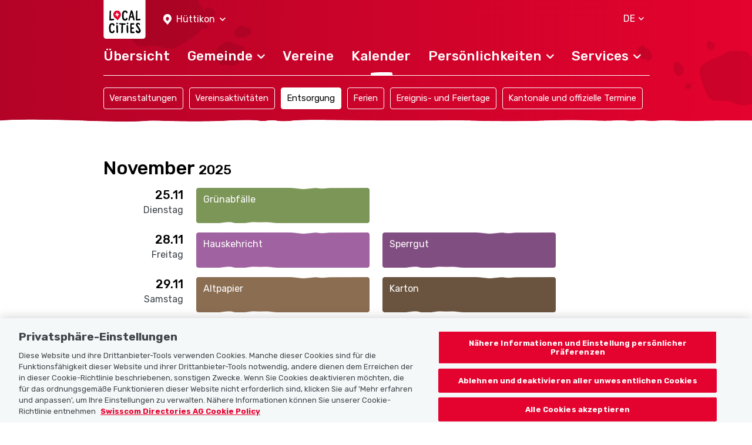

--- FILE ---
content_type: text/html; charset=UTF-8
request_url: https://www.localcities.ch/de/entsorgung/huettikon/305
body_size: 4635
content:
<!DOCTYPE html>
<html lang="de">
<head>
                <script type="text/javascript">
            dataLayer = [];
        </script>

        <!-- Google Tag Manager -->
        <script type="text/javascript">(function (w, d, s, l, i) {
                w[l] = w[l] || [];
                w[l].push({
                    'gtm.start':
                        new Date().getTime(), event: 'gtm.js'
                });
                var f = d.getElementsByTagName(s)[0],
                    j = d.createElement(s), dl = l != 'dataLayer' ? '&l=' + l : '';
                j.async = true;
                j.src =
                    'https://www.googletagmanager.com/gtm.js?id=' + i + dl;
                f.parentNode.insertBefore(j, f);
            })(window, document, 'script', 'dataLayer', 'GTM-PW69QK5');</script>
        <!-- End Google Tag Manager -->
    
        <meta charset="UTF-8"/>
<meta name="viewport" content="width=device-width, initial-scale=1.0, maximum-scale=1, user-scalable=0, viewport-fit=cover"/>

<link rel="mask-icon" href="https://www.localcities.ch/build/images/meta/safari-pinned-tab.c94655dd.svg" color="#2b2b29"/>
<link rel="shortcut icon" href="https://www.localcities.ch/build/images/meta/favicon.2785088a.ico" type="image/x-icon"/>
<link rel="icon" type="image/png" sizes="32x32" href="https://www.localcities.ch/build/images/meta/favicon-32x32.37d30079.png"/>
<link rel="icon" type="image/png" sizes="16x16" href="https://www.localcities.ch/build/images/meta/favicon-16x16.2e70a769.png"/>

<meta name="description" content="Wichtige Informationen zur Abfallentsorgung in Hüttikon. Mit dem Abfallkalender 2025 von localcities.ch verpasst du keine Abholtermine mehr."/>
<meta name="keywords" content="Entsorgung, Abfallentsorgung, Abfallkalender"/>

<meta name="msapplication-TileColor" content="#00aba9"/>
<meta property="og:title" content="Home - Localcities"/>
<meta property="og:url" content="https://www.localcities.ch/de/entsorgung/huettikon/305"/>
<meta property="og:image" content="https://www.localcities.ch/build/images/meta/og-image.57dcfca4.jpg"/>
<meta property="og:description" content="Dein Leben in deiner Gemeinde. Entdecke jetzt deine Gemeinde mit Informationen, die auf deine Bedürfnisse zugeschnitten sind."/>

<meta name="twitter:card" content="summary_large_image"/>
<meta name="twitter:title" content="Home - Localcities"/>
<meta name="twitter:image" content="https://www.localcities.ch/build/images/meta/og-image.57dcfca4.jpg"/>
<meta name="twitter:description" content="Dein Leben in deiner Gemeinde. Entdecke jetzt deine Gemeinde mit Informationen, die auf deine Bedürfnisse zugeschnitten sind."/>

<meta name="apple-itunes-app" content="app-id=1437413351"/>

<meta name="apple-mobile-web-app-title" content="Localcities"/>
<meta name="apple-mobile-web-app-capable" content="yes"/>
<meta name="apple-mobile-web-app-status-bar-style" content="black"/>
<meta name="theme-color" content="#fff"/>

<link rel="apple-touch-icon" sizes="180x180" href="https://www.localcities.ch/build/images/meta/icon-180x180.174bd189.png"/>
<link rel="apple-touch-icon" sizes="167x167" href="https://www.localcities.ch/build/images/meta/icon-167x167.713017b9.png"/>
<link rel="apple-touch-icon" sizes="152x152" href="https://www.localcities.ch/build/images/meta/icon-152x152.0f482c64.png"/>
<link rel="apple-touch-icon" sizes="120x120" href="https://www.localcities.ch/build/images/meta/icon-120x120.dbd82ec2.png"/>

    <link rel="manifest" href="https://www.localcities.ch/build/app-manifest.json" crossorigin="use-credentials">

<link rel="canonical" href="https://www.localcities.ch/de/entsorgung/huettikon/305">


    <title>Entsorgung in Hüttikon – Der Abfallkalender deiner Gemeinde | Localcities</title>
            <link rel="stylesheet" href="/build/app.6f90bb57.css">
    </head>
<body>
    <noscript>
        <iframe
            src="https://www.googletagmanager.com/ns.html?id=GTM-PW69QK5" height="0" width="0"
            style="display:none;visibility:hidden">
        </iframe>
    </noscript>

<header>
            
<nav class="navbar fixed-top navbar-dark navbar--swiper-menu-show" data-js-navbar
     data-testid="navbar">
    <div class="container navbar-expand-lg">
        <div class="navbar__background-spot-1"></div>
        <div class="navbar__background-spot-2"></div>
        <div class="navbar__top-items">
            <div class="navbar__top-left-items">
                <a class="navbar__logo" href="/de/">
                    <span class="sr-only">Localcities</span><svg     class="svg-icon svg-icon--logo">
    <title>Localcities</title>    <use xlink:href="/build/images/sprites.svg#icon-logo" class="pointer-events-none"></use>
</svg>
                </a>
                                    <div class="location-picker location-picker--top dropdown" data-js-location-picker>
    <a class="location-picker__toggler dropdown-toggle" href="#" role="button" id="location-picker-top" data-toggle="dropdown"
       aria-haspopup="true" aria-expanded="false" data-testid="location-picker-top">
        <svg     class="svg-icon svg-icon--location-picker text-white">
        <use xlink:href="/build/images/sprites.svg#icon-location-picker" class="pointer-events-none"></use>
</svg>
        <span>Hüttikon</span>
        <svg     class="svg-icon svg-icon--chevron-down svg-icon--small">
        <use xlink:href="/build/images/sprites.svg#icon-chevron-down" class="pointer-events-none"></use>
</svg>
    </a>
    <div class="location-picker__dropdown dropdown-menu" aria-labelledby="location-picker-top"
         data-testid="location-picker-top-dropdown-menu">
        <div data-js-search-suggestion     class="search-suggestion position-relative" data-testid="location-picker-search-suggestion">
    <div class="searchbox">
    
<input type="text" name="q" value="" autocomplete="off"
            class="form-control-sm form-control" data-js-search-url="/de/search-municipality" data-js-search-result-route="municipality_index" data-js-autofocus="off" placeholder="Gemeinde oder PLZ eingeben"/>
    <button class="btn searchbox__button" type="submit">
        <svg     class="svg-icon svg-icon--location-picker">
        <use xlink:href="/build/images/sprites.svg#icon-location-picker" class="pointer-events-none"></use>
</svg>
    </button>
</div>

        <div class="d-none" data-js-search-suggestion-result-list tabindex="0"></div>
</div>
    </div>
</div>
                            </div>
            <div class="navbar__top-right-items">
                                                    <div class="language-selector dropdown" data-testid="language-selector-displayed">
    <a class="language-selector__link dropdown-toggle" href="#" role="button" id="dropdownLanguageLink" data-toggle="dropdown"
       aria-haspopup="true" aria-expanded="false" data-testid="language-selector-link" data-test-lang="DE">
        <span>DE</span>
        <svg     class="svg-icon svg-icon--chevron-down">
        <use xlink:href="/build/images/sprites.svg#icon-chevron-down" class="pointer-events-none"></use>
</svg>
    </a>
    <div class="language-selector__menu dropdown-menu" aria-labelledby="dropdownLanguageLink" data-testid="language-selector-menu">
                                                        <a class="dropdown-item" data-testid="language-selector-menu-item"
                   href="/de/change-language/en">EN</a>
                                                <a class="dropdown-item" data-testid="language-selector-menu-item"
                   href="/de/change-language/fr">FR</a>
                                                <a class="dropdown-item" data-testid="language-selector-menu-item"
                   href="/de/change-language/it">IT</a>
                        </div>
</div>
                                                    <a class="navbar__toggler collapsed" href="#" data-toggle="collapse"
                       data-target="#navbarSupportedContent" data-testid="navbar-toggler-link"
                       aria-controls="navbarSupportedContent" aria-expanded="false" aria-label="Toggle navigation">
                        <svg     class="svg-icon svg-icon--hamburger">
        <use xlink:href="/build/images/sprites.svg#icon-hamburger" class="pointer-events-none"></use>
</svg>
                        <svg     class="svg-icon svg-icon--close">
        <use xlink:href="/build/images/sprites.svg#icon-close" class="pointer-events-none"></use>
</svg>
                    </a>
                            </div>
        </div>

                    <div class="collapse navbar-collapse" id="navbarSupportedContent" data-js-navbar-menu-toggle>
                <div class="navbar__main-nav" data-testid="navbar_main-nav">
                                            <div class="location-picker location-picker--mobile dropdown" data-js-location-picker>
    <a class="location-picker__toggler dropdown-toggle" href="#" role="button" id="location-picker-mobile" data-toggle="dropdown"
       aria-haspopup="true" aria-expanded="false" data-testid="location-picker-mobile">
        <svg     class="svg-icon svg-icon--location-picker text-white">
        <use xlink:href="/build/images/sprites.svg#icon-location-picker" class="pointer-events-none"></use>
</svg>
        <span>Hüttikon</span>
        <svg     class="svg-icon svg-icon--chevron-down svg-icon--small">
        <use xlink:href="/build/images/sprites.svg#icon-chevron-down" class="pointer-events-none"></use>
</svg>
    </a>
    <div class="location-picker__dropdown dropdown-menu" aria-labelledby="location-picker-mobile"
         data-testid="location-picker-mobile-dropdown-menu">
        <div data-js-search-suggestion     class="search-suggestion position-relative" data-testid="location-picker-search-suggestion">
    <div class="searchbox">
    
<input type="text" name="q" value="" autocomplete="off"
            class="form-control-sm form-control" data-js-search-url="/de/search-municipality" data-js-search-result-route="municipality_index" data-js-autofocus="off" placeholder="Gemeinde oder PLZ eingeben"/>
    <button class="btn searchbox__button" type="submit">
        <svg     class="svg-icon svg-icon--location-picker">
        <use xlink:href="/build/images/sprites.svg#icon-location-picker" class="pointer-events-none"></use>
</svg>
    </button>
</div>

        <div class="d-none" data-js-search-suggestion-result-list tabindex="0"></div>
</div>
    </div>
</div>
                                        <ul>
                        <li class="nav-item">
    <a href="/de/gemeinde/huettikon/305"
       class="navbar__nav-link--level-1"
            ><span>Übersicht</span>
            </a>
    </li>
                        <li class="nav-item">
    <a href="#nav-municiaplity"
       class="navbar__nav-link--level-1 collapsed"
                    role="button" data-toggle="collapse" aria-controls="nav-municiaplity" aria-expanded="false" data-testid="navbar-link-nav-municiaplity"
           ><span>Gemeinde</span>
                    <svg     class="svg-icon svg-icon--chevron-up">
        <use xlink:href="/build/images/sprites.svg#icon-chevron-up" class="pointer-events-none"></use>
</svg>
            </a>
            <div class="collapse navbar__menu--level-2" id="nav-municiaplity" data-js-navbar-submenu-toggle data-testid="navbar-submenu-nav-municiaplity">
            <div class="d-lg-none">
                <a class="navbar__menu-close-link" href="#nav-municiaplity" role="button" data-toggle="collapse"
                   aria-controls="nav-municiaplity" data-testid="navbar-submenu-back-link">
                    <svg     class="svg-icon svg-icon--chevron-up">
        <use xlink:href="/build/images/sprites.svg#icon-chevron-up" class="pointer-events-none"></use>
</svg>
                    <span>zurück</span>
                </a>
                <div class="navbar__submenu-heading">
                    Gemeinde
                </div>
            </div>
                            <a class="nav-link navbar__nav-link--level-2" href="/de/aktuelles/huettikon/305">Aktuelles</a>
                            <a class="nav-link navbar__nav-link--level-2" href="/de/gemeinde-kontakte/huettikon/305">Gemeindekontakte</a>
                            <a class="nav-link navbar__nav-link--level-2" href="/de/karte/huettikon/305">Karte</a>
                            <a class="nav-link navbar__nav-link--level-2" href="/de/faq/huettikon/305">Häufig gestellte Fragen</a>
                    </div>
    </li>
                        <li class="nav-item">
    <a href="/de/vereine/huettikon/305"
       class="navbar__nav-link--level-1"
            ><span>Vereine</span>
            </a>
    </li>
                        <li class="nav-item">
    <a href="/de/veranstaltungen/huettikon/305"
       class="navbar__nav-link--level-1 navbar__nav-link--level-1-active"
            ><span>Kalender</span>
            </a>
    </li>
                        <li class="nav-item">
    <a href="#nav-personalities"
       class="navbar__nav-link--level-1 collapsed"
                    role="button" data-toggle="collapse" aria-controls="nav-personalities" aria-expanded="false" data-testid="navbar-link-nav-personalities"
           ><span>Persönlichkeiten</span>
                    <svg     class="svg-icon svg-icon--chevron-up">
        <use xlink:href="/build/images/sprites.svg#icon-chevron-up" class="pointer-events-none"></use>
</svg>
            </a>
            <div class="collapse navbar__menu--level-2" id="nav-personalities" data-js-navbar-submenu-toggle data-testid="navbar-submenu-nav-personalities">
            <div class="d-lg-none">
                <a class="navbar__menu-close-link" href="#nav-personalities" role="button" data-toggle="collapse"
                   aria-controls="nav-personalities" data-testid="navbar-submenu-back-link">
                    <svg     class="svg-icon svg-icon--chevron-up">
        <use xlink:href="/build/images/sprites.svg#icon-chevron-up" class="pointer-events-none"></use>
</svg>
                    <span>zurück</span>
                </a>
                <div class="navbar__submenu-heading">
                    Persönlichkeiten
                </div>
            </div>
                            <a class="nav-link navbar__nav-link--level-2" href="/de/athleten/huettikon/305">Athlet:innen</a>
                            <a class="nav-link navbar__nav-link--level-2" href="/de/politiker/huettikon/305">Politiker:innen</a>
                    </div>
    </li>
                        <li class="nav-item">
    <a href="#nav-service"
       class="navbar__nav-link--level-1 collapsed"
                    role="button" data-toggle="collapse" aria-controls="nav-service" aria-expanded="false" data-testid="navbar-link-nav-service"
           ><span>Services</span>
                    <svg     class="svg-icon svg-icon--chevron-up">
        <use xlink:href="/build/images/sprites.svg#icon-chevron-up" class="pointer-events-none"></use>
</svg>
            </a>
            <div class="collapse navbar__menu--level-2" id="nav-service" data-js-navbar-submenu-toggle data-testid="navbar-submenu-nav-service">
            <div class="d-lg-none">
                <a class="navbar__menu-close-link" href="#nav-service" role="button" data-toggle="collapse"
                   aria-controls="nav-service" data-testid="navbar-submenu-back-link">
                    <svg     class="svg-icon svg-icon--chevron-up">
        <use xlink:href="/build/images/sprites.svg#icon-chevron-up" class="pointer-events-none"></use>
</svg>
                    <span>zurück</span>
                </a>
                <div class="navbar__submenu-heading">
                    Services
                </div>
            </div>
                            <a class="nav-link navbar__nav-link--level-2" href="https://search.ch/tel/">Telefonbuch search.ch</a>
                            <a class="nav-link navbar__nav-link--level-2" href="/de/notfallnummern/huettikon/305">Notfallnummern</a>
                            <a class="nav-link navbar__nav-link--level-2" href="/de/wetter-schweiz/huettikon/305">Wetter</a>
                    </div>
    </li>
                    </ul>
                </div>
            </div>
                            <div class="navbar__swiper-submenu" data-testid="navbar-vertical-submenu-nav-events">
    
<h2
            class="navbar__swiper-submenu-heading h2">Kalender</h2>
    <div class="swiper" data-js-swiper>
        <ul class="swiper-wrapper">
                            <li class="swiper-slide" >
                    <a class="nav-link navbar__swiper-submenu-link " href="/de/veranstaltungen/huettikon/305">Veranstaltungen</a>
                </li>
                            <li class="swiper-slide" >
                    <a class="nav-link navbar__swiper-submenu-link " href="/de/aktivitaeten/huettikon/305">Vereinsaktivitäten</a>
                </li>
                            <li class="swiper-slide" data-js-swiper-initial-slide>
                    <a class="nav-link navbar__swiper-submenu-link  navbar__swiper-submenu-link--active" href="/de/entsorgung/huettikon/305">Entsorgung</a>
                </li>
                            <li class="swiper-slide" >
                    <a class="nav-link navbar__swiper-submenu-link " href="/de/schulferien/huettikon/305">Ferien</a>
                </li>
                            <li class="swiper-slide" >
                    <a class="nav-link navbar__swiper-submenu-link " href="/de/feiertage/huettikon/305">Ereignis- und Feiertage</a>
                </li>
                            <li class="swiper-slide" >
                    <a class="nav-link navbar__swiper-submenu-link " href="/de/kantonale-und-offizielle-termine/huettikon/305">Kantonale und offizielle Termine</a>
                </li>
                    </ul>
    </div>
</div>
            </div>
    <picture>
    <source
        srcset="/build/images/rough-border/rough-border-red.c89d1743.webp"
        type="image/webp"
        class="image__rough-border image__rough-border--bottom">

    <img
        src="/build/images/rough-border/rough-border-red.c4efa2f5.png"
        alt=""
        class="image__rough-border image__rough-border--bottom">
</picture>
</nav>
<div class="navbar__spacer-bottom"></div>
    <div class="navbar__spacer-bottom-menu"></div>
    <div class="navbar__spacer-bottom-swiper-nav"></div>
                    </header>

<main data-testid="main">
        <div class="container mt-10 mt-md-11 mt-lg-16 component-spacing--large waste-calendar-list">
                            <div data-js-result-list>
                    
<h1
            class="calendar-list__headline h1">November <span>2025</span></h1>


            <div class="row">
            <div class="col-4 col-md-2 text-md-right waste-calender-list__date">
                
<h2
        class="h3">25.11</h2>

                <div class="mt-1">Dienstag</div>
            </div>
            <div class="col-8">
                <div class="row">
                                            <div class="col-md-6">
                            
<div         class="list-calendar-item--waste-green-waste list-calendar-item" data-testid="waste-calendar-list-date-item">
    Grünabfälle
            <img class="image__mask--top"
     src="/build/images/mask/item-mask-top.bfd3d32c.png" alt="" />
    <img class="image__mask--bottom"
     src="/build/images/mask/item-mask-bottom.50e09667.png" alt="" />
</div>

                        </div>
                                    </div>
            </div>
        </div>
            <div class="row">
            <div class="col-4 col-md-2 text-md-right waste-calender-list__date">
                
<h2
        class="h3">28.11</h2>

                <div class="mt-1">Freitag</div>
            </div>
            <div class="col-8">
                <div class="row">
                                            <div class="col-md-6">
                            
<div         class="list-calendar-item--waste-household-waste list-calendar-item" data-testid="waste-calendar-list-date-item">
    Hauskehricht
            <img class="image__mask--top"
     src="/build/images/mask/item-mask-top.bfd3d32c.png" alt="" />
    <img class="image__mask--bottom"
     src="/build/images/mask/item-mask-bottom.50e09667.png" alt="" />
</div>

                        </div>
                                            <div class="col-md-6">
                            
<div         class="list-calendar-item--waste-bulky-waste list-calendar-item" data-testid="waste-calendar-list-date-item">
    Sperrgut
            <img class="image__mask--top"
     src="/build/images/mask/item-mask-top.bfd3d32c.png" alt="" />
    <img class="image__mask--bottom"
     src="/build/images/mask/item-mask-bottom.50e09667.png" alt="" />
</div>

                        </div>
                                    </div>
            </div>
        </div>
            <div class="row">
            <div class="col-4 col-md-2 text-md-right waste-calender-list__date">
                
<h2
        class="h3">29.11</h2>

                <div class="mt-1">Samstag</div>
            </div>
            <div class="col-8">
                <div class="row">
                                            <div class="col-md-6">
                            
<div         class="list-calendar-item--waste-paper list-calendar-item" data-testid="waste-calendar-list-date-item">
    Altpapier
            <img class="image__mask--top"
     src="/build/images/mask/item-mask-top.bfd3d32c.png" alt="" />
    <img class="image__mask--bottom"
     src="/build/images/mask/item-mask-bottom.50e09667.png" alt="" />
</div>

                        </div>
                                            <div class="col-md-6">
                            
<div         class="list-calendar-item--waste-cardboard list-calendar-item" data-testid="waste-calendar-list-date-item">
    Karton
            <img class="image__mask--top"
     src="/build/images/mask/item-mask-top.bfd3d32c.png" alt="" />
    <img class="image__mask--bottom"
     src="/build/images/mask/item-mask-bottom.50e09667.png" alt="" />
</div>

                        </div>
                                    </div>
            </div>
        </div>
        
<h1
            class="calendar-list__headline h1">Dezember <span>2025</span></h1>


            <div class="row">
            <div class="col-4 col-md-2 text-md-right waste-calender-list__date">
                
<h2
        class="h3">02.12</h2>

                <div class="mt-1">Dienstag</div>
            </div>
            <div class="col-8">
                <div class="row">
                                            <div class="col-md-6">
                            
<div         class="list-calendar-item--waste-green-waste list-calendar-item" data-testid="waste-calendar-list-date-item">
    Grünabfälle
            <img class="image__mask--top"
     src="/build/images/mask/item-mask-top.bfd3d32c.png" alt="" />
    <img class="image__mask--bottom"
     src="/build/images/mask/item-mask-bottom.50e09667.png" alt="" />
</div>

                        </div>
                                    </div>
            </div>
        </div>
            <div class="row">
            <div class="col-4 col-md-2 text-md-right waste-calender-list__date">
                
<h2
        class="h3">05.12</h2>

                <div class="mt-1">Freitag</div>
            </div>
            <div class="col-8">
                <div class="row">
                                            <div class="col-md-6">
                            
<div         class="list-calendar-item--waste-household-waste list-calendar-item" data-testid="waste-calendar-list-date-item">
    Hauskehricht
            <img class="image__mask--top"
     src="/build/images/mask/item-mask-top.bfd3d32c.png" alt="" />
    <img class="image__mask--bottom"
     src="/build/images/mask/item-mask-bottom.50e09667.png" alt="" />
</div>

                        </div>
                                            <div class="col-md-6">
                            
<div         class="list-calendar-item--waste-bulky-waste list-calendar-item" data-testid="waste-calendar-list-date-item">
    Sperrgut
            <img class="image__mask--top"
     src="/build/images/mask/item-mask-top.bfd3d32c.png" alt="" />
    <img class="image__mask--bottom"
     src="/build/images/mask/item-mask-bottom.50e09667.png" alt="" />
</div>

                        </div>
                                    </div>
            </div>
        </div>
            <div class="row">
            <div class="col-4 col-md-2 text-md-right waste-calender-list__date">
                
<h2
        class="h3">12.12</h2>

                <div class="mt-1">Freitag</div>
            </div>
            <div class="col-8">
                <div class="row">
                                            <div class="col-md-6">
                            
<div         class="list-calendar-item--waste-household-waste list-calendar-item" data-testid="waste-calendar-list-date-item">
    Hauskehricht
            <img class="image__mask--top"
     src="/build/images/mask/item-mask-top.bfd3d32c.png" alt="" />
    <img class="image__mask--bottom"
     src="/build/images/mask/item-mask-bottom.50e09667.png" alt="" />
</div>

                        </div>
                                            <div class="col-md-6">
                            
<div         class="list-calendar-item--waste-bulky-waste list-calendar-item" data-testid="waste-calendar-list-date-item">
    Sperrgut
            <img class="image__mask--top"
     src="/build/images/mask/item-mask-top.bfd3d32c.png" alt="" />
    <img class="image__mask--bottom"
     src="/build/images/mask/item-mask-bottom.50e09667.png" alt="" />
</div>

                        </div>
                                    </div>
            </div>
        </div>
            <div class="row">
            <div class="col-4 col-md-2 text-md-right waste-calender-list__date">
                
<h2
        class="h3">16.12</h2>

                <div class="mt-1">Dienstag</div>
            </div>
            <div class="col-8">
                <div class="row">
                                            <div class="col-md-6">
                            
<div         class="list-calendar-item--waste-green-waste list-calendar-item" data-testid="waste-calendar-list-date-item">
    Grünabfälle
            <img class="image__mask--top"
     src="/build/images/mask/item-mask-top.bfd3d32c.png" alt="" />
    <img class="image__mask--bottom"
     src="/build/images/mask/item-mask-bottom.50e09667.png" alt="" />
</div>

                        </div>
                                    </div>
            </div>
        </div>
            <div class="row">
            <div class="col-4 col-md-2 text-md-right waste-calender-list__date">
                
<h2
        class="h3">19.12</h2>

                <div class="mt-1">Freitag</div>
            </div>
            <div class="col-8">
                <div class="row">
                                            <div class="col-md-6">
                            
<div         class="list-calendar-item--waste-household-waste list-calendar-item" data-testid="waste-calendar-list-date-item">
    Hauskehricht
            <img class="image__mask--top"
     src="/build/images/mask/item-mask-top.bfd3d32c.png" alt="" />
    <img class="image__mask--bottom"
     src="/build/images/mask/item-mask-bottom.50e09667.png" alt="" />
</div>

                        </div>
                                            <div class="col-md-6">
                            
<div         class="list-calendar-item--waste-bulky-waste list-calendar-item" data-testid="waste-calendar-list-date-item">
    Sperrgut
            <img class="image__mask--top"
     src="/build/images/mask/item-mask-top.bfd3d32c.png" alt="" />
    <img class="image__mask--bottom"
     src="/build/images/mask/item-mask-bottom.50e09667.png" alt="" />
</div>

                        </div>
                                    </div>
            </div>
        </div>
            <div class="row">
            <div class="col-4 col-md-2 text-md-right waste-calender-list__date">
                
<h2
        class="h3">24.12</h2>

                <div class="mt-1">Mittwoch</div>
            </div>
            <div class="col-8">
                <div class="row">
                                            <div class="col-md-6">
                            
<div         class="list-calendar-item--waste-household-waste list-calendar-item" data-testid="waste-calendar-list-date-item">
    Hauskehricht
            <img class="image__mask--top"
     src="/build/images/mask/item-mask-top.bfd3d32c.png" alt="" />
    <img class="image__mask--bottom"
     src="/build/images/mask/item-mask-bottom.50e09667.png" alt="" />
</div>

                        </div>
                                            <div class="col-md-6">
                            
<div         class="list-calendar-item--waste-bulky-waste list-calendar-item" data-testid="waste-calendar-list-date-item">
    Sperrgut
            <img class="image__mask--top"
     src="/build/images/mask/item-mask-top.bfd3d32c.png" alt="" />
    <img class="image__mask--bottom"
     src="/build/images/mask/item-mask-bottom.50e09667.png" alt="" />
</div>

                        </div>
                                    </div>
            </div>
        </div>
            <div class="row">
            <div class="col-4 col-md-2 text-md-right waste-calender-list__date">
                
<h2
        class="h3">31.12</h2>

                <div class="mt-1">Mittwoch</div>
            </div>
            <div class="col-8">
                <div class="row">
                                            <div class="col-md-6">
                            
<div         class="list-calendar-item--waste-household-waste list-calendar-item" data-testid="waste-calendar-list-date-item">
    Hauskehricht
            <img class="image__mask--top"
     src="/build/images/mask/item-mask-top.bfd3d32c.png" alt="" />
    <img class="image__mask--bottom"
     src="/build/images/mask/item-mask-bottom.50e09667.png" alt="" />
</div>

                        </div>
                                            <div class="col-md-6">
                            
<div         class="list-calendar-item--waste-bulky-waste list-calendar-item" data-testid="waste-calendar-list-date-item">
    Sperrgut
            <img class="image__mask--top"
     src="/build/images/mask/item-mask-top.bfd3d32c.png" alt="" />
    <img class="image__mask--bottom"
     src="/build/images/mask/item-mask-bottom.50e09667.png" alt="" />
</div>

                        </div>
                                    </div>
            </div>
        </div>
    
            </div>
                                    
<h2
            class="component-spacing-top h2">Abfallkalender für Hüttikon</h2>

            <p>Alle wichtigen Infos rund um das Thema Abfall.</p>
                
<h3
        class="h4">2024</h3>
    <div class="swiper component-spacing" data-js-swiper>
        <ul class="swiper-wrapper">
                            <li class="swiper-slide">
                    <a class="waste-calendar-list__pdf swiper-slide" href="https://s.localcities.ch/wcdata/2024/87/87_34bde52d0326dfc525f48e819511d6fe.pdf" target="_blank" >
    <div class="waste-calendar-list__pdf-img-wrap">
        <img src="https://s.localcities.ch/wcdata/2024/87/87_34bde52d0326dfc525f48e819511d6fe.png" title="87_34bde52d0326dfc525f48e819511d6fe.pdf" alt="87_34bde52d0326dfc525f48e819511d6fe.pdf"
            class="waste-calendar-list__pdf-img img-fluid w-100" data-testid="waste-calendar-list-pdf-item"/>
    </div>
    <span class="small font-weight-medium">87_34bde52d0326dfc525f48e819511d6fe.pdf</span>
</a>
                </li>
                    </ul>
    </div>

                    </div>
</main>

<footer data-testid="footer">
            
<div class="footer">
    <div class="footer__wrap">
        <div class="footer__top-rough-border">
            <picture>
    <source
        srcset="/build/images/rough-border/rough-border-white--var2.250508ca.webp"
        type="image/webp"
        class="image__rough-border image__rough-border--bottom">

    <img
        src="/build/images/rough-border/rough-border-white--var2.acddd1fa.png"
        alt=""
        class="image__rough-border image__rough-border--bottom">
</picture>
        </div>
        <div class="position-relative">
            <div class="footer__background-spot-2"></div>
            <div class="footer__container container">
                <div class="position-relative">
                    <div class="footer__background-mountains"></div>
                    <div class="footer__background-spot-1"></div>
                </div>
                <div class="footer__logo">
                    <a class="navbar-brand" href="/de/">
                        <span class="sr-only">Localcities</span><svg     class="svg-icon svg-icon--logo">
    <title>Localcities</title>    <use xlink:href="/build/images/sprites.svg#icon-logo" class="pointer-events-none"></use>
</svg>
                    </a>
                </div>
                <div class="row footer__menu">
                    <div class="col-12 col-md-4 col-lg-3 footer__sitemap">
                        <p class="footer__menu-dropdown footer__headline collapsed" data-toggle="collapse"
                           data-target="#collapseSitemap">
                            <span class="">Sitemap</span>
                            <svg     class="svg-icon svg-icon--chevron-up text-white">
        <use xlink:href="/build/images/sprites.svg#icon-chevron-up" class="pointer-events-none"></use>
</svg>
                        </p>
                        <nav class="collapse" id="collapseSitemap">
                            <a href="/de/" class="footer__dropdown-item">Startseite</a>
                            <a href="https://www.localsearch.ch/de/impressum" target="_blank" class="footer__dropdown-item">Impressum</a>
                            <a href="https://www.localsearch.ch/de/nutzungsbedingungen" target="_blank" class="footer__dropdown-item">Nutzungsbedingungen</a>
                            <a href="https://www.localsearch.ch/de/agb-und-produktbeschreibung" target="_blank" class="footer__dropdown-item">AGB</a>
                            <a href="https://www.localsearch.ch/de/datenschutz" target="_blank" class="footer__dropdown-item">Datenschutz</a>
                            <a href="/de/cookie-policy" class="footer__dropdown-item">Cookie-Richtlinie</a>
                        </nav>
                    </div>
                    <div class="col-12 col-md-3 col-lg-3 footer__additional">
                        <p class="footer__menu-dropdown footer__headline collapsed" data-toggle="collapse"
                           data-target="#collapseFurther">
                            <span>Nützliche Links</span>
                            <svg     class="svg-icon svg-icon--chevron-up text-white">
        <use xlink:href="/build/images/sprites.svg#icon-chevron-up" class="pointer-events-none"></use>
</svg>
                        </p>
                        <nav class="collapse" id="collapseFurther">
                            <a href="/de/ueber-uns" class="footer__dropdown-item">Über uns</a>
                            <a href="https://municipality-admin.localcities.ch" class="footer__dropdown-item" target="_blank">Gemeinde-Manager</a>
                            <a href="https://politician-admin.localcities.ch" class="footer__dropdown-item" target="_blank">Politiker-Manager</a>
                            <a href="https://club-admin.localcities.ch" class="footer__dropdown-item" target="_blank">Vereins-Manager</a>
                            <a href="https://event-admin.localcities.ch" class="footer__dropdown-item" target="_blank">Event-Manager</a>
                            <a href="https://athlete-admin.localcities.ch" class="footer__dropdown-item" target="_blank">Athletes-Manager</a>
                            <a href="https://info.localcities.ch/deinverein" class="footer__dropdown-item" target="_blank">Vereine-Produktportfolio</a>
                        </nav>
                    </div>
                    <div class="col-12 col-md-5 col-lg-6 footer__headline footer__right">
                        <p class="mb-4">Localcities App herunterladen</p>
                    <a href="https://play.google.com/store/apps/details?id=ch.localsearch.localcities.android&amp;referrer=utm_source%3Dlocalcities.ch%26utm_medium%3Dpwa%26utm_campaign%3Dpwa%20footer" target="_blank"><img src="/build/images/footer/google-play-badge-de.d447599e.png" alt="Herunterladen der App durch Klick auf den Google Play Badge" class="mb-7"/></a>
                    <a href="https://itunes.apple.com/app/apple-store/id1437413351?pt=13733&amp;ct=localcities.ch%20pwa%20footer&amp;mt=8" target="_blank"><img src="/build/images/footer/app-store-badge-de.9c34466c.png" alt="Herunterladen der App durch Klick auf den App Store Badge" class="mb-7"/></a>
                        <p class="mb-5">Folgt uns auf:</p>

                        <a href="https://www.facebook.com/localcities/" target="_blank" class="mr-5 text-decoration-none"><svg     class="svg-icon svg-icon--facebook text-white">
        <use xlink:href="/build/images/sprites.svg#icon-facebook" class="pointer-events-none"></use>
</svg>
</a>
                        <a href="https://www.instagram.com/localcities_ch/" target="_blank"><svg     class="svg-icon svg-icon--instagram text-white">
        <use xlink:href="/build/images/sprites.svg#icon-instagram" class="pointer-events-none"></use>
</svg>
</a>
                    </div>
                </div>
            </div>
        </div>
        <div class="footer__copyright">
            © 2025 Localcities
        </div>
    </div>
</div>

    </footer>

    <script src="/build/runtime.ac91f0b6.js"></script><script src="/build/81.4b1b9b76.js"></script><script src="/build/app.09b728b8.js"></script>
</body>
</html>


--- FILE ---
content_type: image/svg+xml
request_url: https://www.localcities.ch/build/images/spots--var2.6cc9b561.svg
body_size: 1033
content:
<svg height="109" viewBox="0 0 225 109" width="225" xmlns="http://www.w3.org/2000/svg"><path d="m648.10517 101.763186c3.882232 5.503206 31.521655 2.443718 37.360791 5.714635 6.066195 3.398109 12.992089 5.381699 20.369751 5.515064 24.51473.441484 44.734352-19.7168945 45.162065-45.0253783.242083-14.3493836-19.348826-26.1768512-29.207782-34.7595907-7.431834-6.4698017-3.886177-11.5410116-13.999983-11.8556204l-.406379-.0099405c-10.253568-.1848169-22.636723-3.3985999-30.339546 2.2958018l-.346881.2650131c-10.399486 8.2089019-44.839048 15.0130712-45.085467 29.5755953-.174515 10.3604841 11.007243 40.5075474 16.493431 48.2844207zm-1.92482-85.5016599c.665427.9187415.799872 2.5544957 1.741454 3.0609404.978196.5261383 2.072576.7952862 3.214911.7359257 3.795746-.197938 6.683517-3.949714 6.449938-8.379983-.132326-2.51187471-3.301532-4.36024128-4.927549-5.75041809-1.190102-1.01748684-.764437-1.92052859-2.173527-1.9186391l-.194483.00544336c-1.611674.08397615-3.599634-.35324595-4.714493.79207458-1.510815 1.55209707-1.869884 5.03856791-1.735554 7.58775335.095622 1.8136085 1.398953 2.5685806 2.339303 3.8669028zm-55.824039 41.8223527c.860219 1.3853007 1.051106 3.8394974 2.258969 4.6098217 1.254833.800279 2.654942 1.216583 4.112379 1.1406226 4.84282-.2523142 8.484754-5.8440484 8.134453-12.4894655-.198556-3.7678142-4.265715-6.5761465-6.357649-8.6795003-1.542589-1.5510098-.990302-2.9087369-2.837881-2.9021808l-.207343.0059762c-2.056255.1071411-4.598969-.5715792-6.008552 1.1327159-1.910217 2.3095992-2.327478 7.5329907-2.126081 11.3567798.143533 2.7204118 1.816084 3.8675885 3.031705 5.8252304zm16.234953 21.7319494c-.837247 2.0823206.829339 4.7225304 3.722464 5.8969939 1.640289.6660254 3.627266-.4821593 4.929341-.9416963.9421-.3324922 1.411743.1443231 1.766834-.5712424l.058183-.1306447c.355497-.8841498 1.139918-1.8161486.690387-2.7465565-.609187-1.2608553-.285759-4.5200353-1.950434-5.1959046-1.184352-.4807869-5.005636-.8773682-6.074861-.7565721-.756624.0854799-1.29198 2.5931707-1.854997 2.9468245-.584911.3674059-1.034939.8721307-1.286917 1.4987982zm-77.930027-49.5788149c2.331474 3.7958444 8.245347 4.4594034 11.657844 5.4836907 2.527263.7585775 2.693233 2.4827128 4.682415 1.4266209l.191954-.1072681c2.130803-1.24732 5.222106-1.9488542 5.765239-4.4943861.736034-3.449613-1.758147-9.0945739-4.124254-12.9468039-1.68336-2.740659-4.111008-3.0055516-6.507752-4.3630386-1.696026-.9606087-3.280217-3.3990625-5.000682-3.5301037-1.787367-.1361368-3.513502.2060196-5.023779 1.0900989-5.01839 2.937643-5.753084 10.7463297-1.640985 17.4411899z" fill-rule="evenodd" opacity=".1" transform="translate(-526 -4)"/></svg>

--- FILE ---
content_type: image/svg+xml
request_url: https://www.localcities.ch/build/images/h4-marker.4b1d0cdf.svg
body_size: 177
content:
<svg height="7" viewBox="0 0 36 7" width="36" xmlns="http://www.w3.org/2000/svg"><path d="m.24438745 6.07045901c-.21121766-.19449169-.00838486-.66806729-.02183347-1.25083868-.0119836-.51928761-.25314751-1.12596709-.21701929-1.68839317.06109678-.95112427.52355727-1.75402885.60127949-2.06624408.03872172-.15554765.9218108.13782697 1.91517227-.04064966 2.67457285-.4805388 7.78722735-.99076004 15.70541455-1.00186584 2.3978516-.00336315 3.9278144.07671573 8.4990248-.01192046s8.2905648.41031143 8.4983855.41765895c.2758802.00975377.7458608 1.59068175.7713881 3.0531394.0196583 1.12622755.2269991 1.91570855-.7792293 2.08836637-1.0062283.17265783-1.7193152.06330368-4.6063436.2053004-2.3675223.11644513-5.8173601-.23257917-9.4932569-.18552475-3.2943642.0421705-6.7704203.48387915-9.8096466.52245818-3.19597036.0405687-6.11737987.12987359-8.05617047.14062098-1.91870295.01063603-2.8706592-.05641143-3.00716508-.18210764z" fill="#e4022e" fill-rule="evenodd"/></svg>